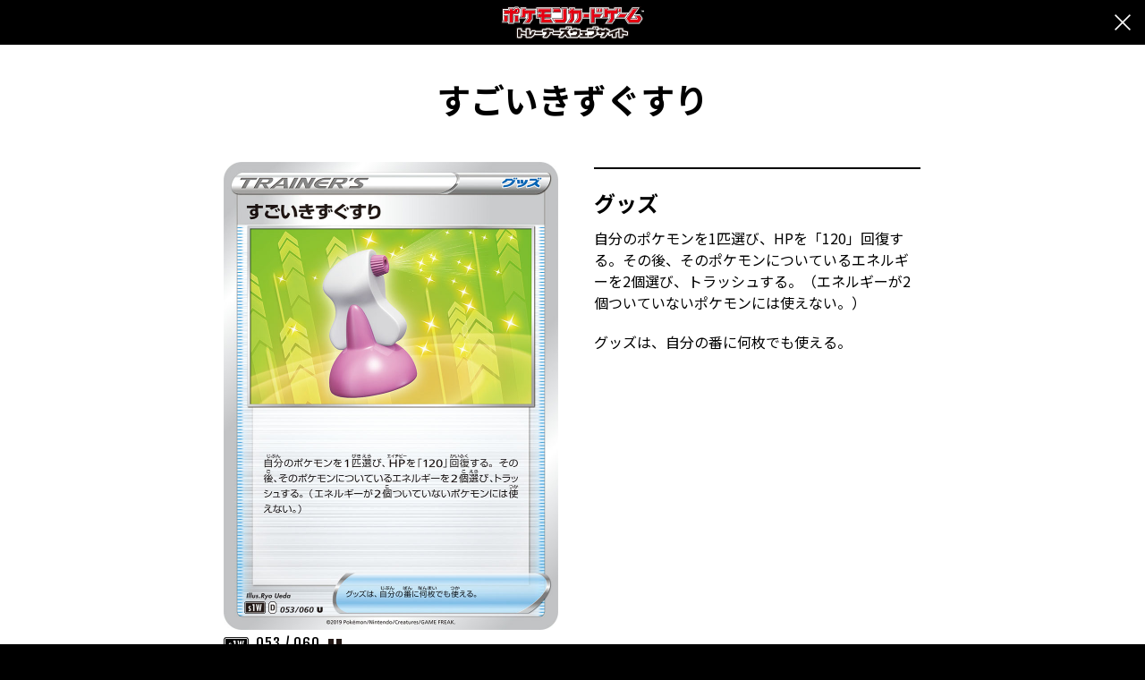

--- FILE ---
content_type: text/html; charset=UTF-8
request_url: https://www.pokemon-card.com/card-search/details.php/card/37663
body_size: 8335
content:
<!DOCTYPE html>
<html lang="ja">
<head>
    <!-- Google Tag Manager -->
<script>(function (w, d, s, l, i) {
        w[l] = w[l] || []; w[l].push({
            'gtm.start':
                new Date().getTime(), event: 'gtm.js'
        }); var f = d.getElementsByTagName(s)[0],
            j = d.createElement(s), dl = l != 'dataLayer' ? '&l=' + l : ''; j.async = true; j.src =
                'https://www.googletagmanager.com/gtm.js?id=' + i + dl; f.parentNode.insertBefore(j, f);
    })(window, document, 'script', 'dataLayer', 'GTM-W68FNMV');</script>
<!-- End Google Tag Manager -->

<!-- Google Tag Manager Old -->
<script>(function (w, d, s, l, i) {
        w[l] = w[l] || []; w[l].push({
            'gtm.start':
                new Date().getTime(), event: 'gtm.js'
        }); var f = d.getElementsByTagName(s)[0],
            j = d.createElement(s), dl = l != 'dataLayer' ? '&l=' + l : ''; j.async = true; j.src =
                'https://www.googletagmanager.com/gtm.js?id=' + i + dl; f.parentNode.insertBefore(j, f);
    })(window, document, 'script', 'dataLayer', 'GTM-N26QZD7');</script>
<!-- End Google Tag Manager -->

<meta charset="utf-8">
<meta name="author" content="（株）ポケモン,（株）クリーチャーズ" />
<meta name="keywords" content="ポケモンカードゲーム,ポケカ,ポケモン,pokemon,">
<meta name="description" content="ポケモンカードゲームの遊びかた、商品、イベント情報などをお届けする公式サイト">
<meta name="viewport" content="width=device-width,initial-scale=1.0,minimum-scale=1.0,maximum-scale=1.0">
<!--OGP-->
<meta property="og:title" content="カード詳細（すごいきずぐすり） | ポケカ公式" />
<meta property="og:type" content="article" />
<meta property="og:url" content="https://www.pokemon-card.com/card-search/details.php/card/37663" />
<meta property="og:description" content="ポケモンカードゲームの遊びかた、商品、イベント情報などをお届けする公式サイト" />
<meta property="og:image" content="https://www.pokemon-card.com/assets/images/og.png?v=1998061658402" />
<meta property="fb:app_id" content="563836863826964" />
<meta name="twitter:card" content="summary" />
<meta name="twitter:site" content="@Pokemon_cojp" />
<meta name="twitter:title" content="カード詳細（すごいきずぐすり） | ポケカ公式" />
<meta name="twitter:description" content="ポケモンカードゲームの遊びかた、商品、イベント情報などをお届けする公式サイト" />
<meta name="twitter:image"
    content="https://www.pokemon-card.com/assets/images/og.png?v=1998061658402" />
<link href="https://fonts.googleapis.com/css?family=Fjalla+One" rel="stylesheet">
<link href="https://fonts.googleapis.com/css?family=Noto+Sans+JP:400,500,700,900&display=swap&subset=japanese"
    rel="stylesheet">
<link rel="apple-touch-icon-precomposed" href="https://www.pokemon-card.com/assets/images/icon-webclip.png" />

<!-- Global site tag (gtag.js) - Google Ads: 722517678 -->
<script async src="https://www.googletagmanager.com/gtag/js?id=AW-722517678"></script>
<script>
    window.dataLayer = window.dataLayer || [];
    function gtag() { dataLayer.push(arguments); }
    gtag('js', new Date());

    gtag('config', 'AW-722517678');
</script>

<link rel="stylesheet" href="/assets/css/pokemon-card-common.css?v=1998061658402">

<link rel="stylesheet" href="/assets/css/print.css" media="print">

    <title>すごいきずぐすり | ポケモンカードゲーム公式ホームページ</title>
    <link rel="stylesheet" href="/assets/css/card-search/detail.css?v=180816">
<style>
<!--
div.ev_on > a{
    padding:0px;
}
//-->
</style>
</head>
<body>
<!--Google Analytics-->
<!-- Google Tag Manager (noscript)  old -->
<noscript><iframe src="https://www.googletagmanager.com/ns.html?id=GTM-N26QZD7" height="0" width="0"
    style="display:none;visibility:hidden"></iframe></noscript>
<!-- End Google Tag Manager (noscript) -->

<!-- Google Tag Manager (noscript) -->
<noscript><iframe src="https://www.googletagmanager.com/ns.html?id=GTM-W68FNMV"
  height="0" width="0" style="display:none;visibility:hidden"></iframe></noscript>
  <!-- End Google Tag Manager (noscript) -->

<!-- Sphere ユニバーサルタグ -->
<!-- <script src="https://rs.adapf.com/sc/dd7dc41b3e1a89c84acb5acbbfb441bc2ea08d60.js"></script>
<script type="text/javascript" src="//rs.adapf.com/redirect.js" async defer></script> -->
<!-- /Sphere ユニバーサルタグ --><div class="WrapperArea">
    <!--ヘッダー-->
    <header class="PopupHeader">
        <img src="/assets/images/logo.svg" alt="ポケモンカードゲーム トレーナーズウェブサイト" />
        <div class="PopupHeader_Close">
            <span class="pcg pcg-cross"></span>
        </div>
    </header>
    <div class="PopupMain">
        <!--
        ============================================================================================
        カード詳細
        ============================================================================================
        -->
        <section class="Section">
            <h1 class="Heading1 mt20">すごいきずぐすり</h1>
            <div class="Box">
                <div class="LeftBox">
                    <img class="fit" src="/assets/images/card_images/large/S1W/037663_T_SUGOIKIZUGUSURI.jpg"  alt="すごいきずぐすり" />
                    <div class="subtext Text-fjalla">
                        <img src="/assets/images/card/regulation_logo_1/S1W.gif" class="img-regulation" alt="S1W" />
&nbsp;053&nbsp;/&nbsp;060&nbsp;
<img src="/assets/images/card/rarity/ic_rare_u_c.gif" width="24" />
                    </div>
                    <span>&nbsp;</span>                    <div class="author">
                        <h4>イラストレーター</h4>
<a href="/card-search/index.php?regulation_illust=all&illust=Ryo Ueda">Ryo Ueda</a>                    </div>
                </div>
                <div class="RightBox">
                    <div class="RightBox-inner">
                        <div class="TopInfo Text-fjalla">
                            <div class="tr">
                                <div class="td-l">
                                </div>
                                <div class="td-r">
                                </div>
                            </div>
                        </div>
<h2 class="mt20">グッズ</h2>
<p>自分のポケモンを1匹選び、HPを「120」回復する。その後、そのポケモンについているエネルギーを2個選び、トラッシュする。（エネルギーが2個ついていないポケモンには使えない。）</p>
<p>グッズは、自分の番に何枚でも使える。</p>



                    </div>
                </div>
                <div class="clear"></div>
            </div>
        </section>
        <!--
        ======================================
        サブコンテンツ
        ======================================
        -->
        <section class="SubSection">
            <div class="PopupSub">
                <ul class="List">
<p>                    <li class="List_item"><a href="/ex/s1/" class="Link Link-arrow">拡張パック「ソード」</a></li>
</p>                </ul>
            </div>
        </section>
    </div>
    <!--クローズ-->
    <div class="Close">
        <a href="javascript:void(0);">CLOSE</a>
    </div>

</div>
<!--フッター-->
<footer class="Footer">
    <div class="pt20"></div>
    <div class="Footer_information">
    <div class="Footer_information_toplink">
        <a href="/">ポケモンカードゲーム トレーナーズウェブサイト</a>
    </div>
    <p>
        ©Pokémon. ©Nintendo/Creatures Inc./GAME FREAK inc.<br>
        ポケットモンスター・ポケモン・Pokémonは任天堂・クリーチャーズ・ゲームフリークの登録商標です。<br>
        このホームページに掲載された画像その他の内容の無断転載はお断りします。
    </p>
</div>
</footer>
<script type="text/javascript" src="/assets/js/lib/bower_components.js?v=1998061658402"></script>
<script type="text/javascript" src="/assets/js/pokemon-card-common.js?v=1998061658402"></script>
<script type="text/javascript" src="/assets/js/card-search/detail.js"></script>
</body>
</html>


--- FILE ---
content_type: text/css
request_url: https://www.pokemon-card.com/assets/css/card-search/detail.css?v=180816
body_size: 9338
content:
@charset "UTF-8";.author a,.ev_off a,.evolution a{text-decoration:underline}.icon,.line{vertical-align:middle}.icon-dark,.icon-dragon,.icon-electric,.icon-fairy,.icon-fighting,.icon-fire,.icon-grass,.icon-none,.icon-psychic,.icon-steel,.icon-water{width:20px;height:20px}.Text-fjalla{font-family:"Fjalla One","Hiragino Kaku Gothic ProN","ヒラギノ角ゴ ProN W3",Meiryo,メイリオ,Osaka,"MS PGothic",arial,helvetica,sans-serif;letter-spacing:.07em}.f_right{float:right}.author h4{padding:0;margin:0}.clear{clear:both}.icon{display:inline-block;margin:0 5px 0 0}.icon-grass{background-image:url(/assets/images/sprite.png);background-position:-30px -212px}@media (-webkit-min-device-pixel-ratio:2),(min-resolution:192dpi){.icon-grass{background-image:url(/assets/images/sprite-2x.png);background-size:281px 232px}}.icon-psychic{background-image:url(/assets/images/sprite.png);background-position:-247px -142px}@media (-webkit-min-device-pixel-ratio:2),(min-resolution:192dpi){.icon-psychic{background-image:url(/assets/images/sprite-2x.png);background-size:281px 232px}}.icon-dark{background-image:url(/assets/images/sprite.png);background-position:-247px -172px}@media (-webkit-min-device-pixel-ratio:2),(min-resolution:192dpi){.icon-dark{background-image:url(/assets/images/sprite-2x.png);background-size:281px 232px}}.icon-fairy{background-image:url(/assets/images/sprite.png);background-position:-120px -212px}@media (-webkit-min-device-pixel-ratio:2),(min-resolution:192dpi){.icon-fairy{background-image:url(/assets/images/sprite-2x.png);background-size:281px 232px}}.icon-fire{background-image:url(/assets/images/sprite.png);background-position:-217px -142px}@media (-webkit-min-device-pixel-ratio:2),(min-resolution:192dpi){.icon-fire{background-image:url(/assets/images/sprite-2x.png);background-size:281px 232px}}.icon-water{background-image:url(/assets/images/sprite.png);background-position:-60px -212px}@media (-webkit-min-device-pixel-ratio:2),(min-resolution:192dpi){.icon-water{background-image:url(/assets/images/sprite-2x.png);background-size:281px 232px}}.icon-none{background-image:url(/assets/images/sprite.png);background-position:0 -212px}@media (-webkit-min-device-pixel-ratio:2),(min-resolution:192dpi){.icon-none{background-image:url(/assets/images/sprite-2x.png);background-size:281px 232px}}.icon-steel{background-image:url(/assets/images/sprite.png);background-position:-217px -172px}@media (-webkit-min-device-pixel-ratio:2),(min-resolution:192dpi){.icon-steel{background-image:url(/assets/images/sprite-2x.png);background-size:281px 232px}}.icon-dragon{background-image:url(/assets/images/sprite.png);background-position:-180px -212px}@media (-webkit-min-device-pixel-ratio:2),(min-resolution:192dpi){.icon-dragon{background-image:url(/assets/images/sprite-2x.png);background-size:281px 232px}}.icon-electric{background-image:url(/assets/images/sprite.png);background-position:-150px -212px}@media (-webkit-min-device-pixel-ratio:2),(min-resolution:192dpi){.icon-electric{background-image:url(/assets/images/sprite-2x.png);background-size:281px 232px}}.icon-fighting{background-image:url(/assets/images/sprite.png);background-position:-90px -212px}@media (-webkit-min-device-pixel-ratio:2),(min-resolution:192dpi){.icon-fighting{background-image:url(/assets/images/sprite-2x.png);background-size:281px 232px}}.icon-void{background-image:url(/assets/images/sprite.png);background-position:-210px -212px;width:19px;height:19px}@media (-webkit-min-device-pixel-ratio:2),(min-resolution:192dpi){.icon-void{background-image:url(/assets/images/sprite-2x.png);background-size:281px 232px}}.Section{margin-bottom:0}.PopupHeader{background:#000;padding:9px auto;box-sizing:border-box;height:50px;display:-ms-flexbox;display:flex;-ms-flex-pack:center;justify-content:center;-ms-flex-align:center;align-items:center;position:relative}.PopupHeader img{position:absolute;left:50%;top:50%;transform:translate(-50%,-50%);width:160px}.PopupHeader .PopupHeader_Close{margin-left:auto;color:#fff!important;width:50px;height:50px;display:-ms-flexbox;display:flex;-ms-flex-pack:center;justify-content:center;-ms-flex-align:center;align-items:center;cursor:pointer}.PopupHeader .PopupHeader_Close span{display:block}.Button,.line{display:inline-block}.PopupHeader .PopupHeader_Close:hover{background-color:#333;border-radius:4px}h4{font-weight:400;line-height:22px;margin-bottom:7px}.line{width:8px;height:16px;background:#000;margin:0 5px 0 0}.evolution{position:relative;width:100%;text-align:center;margin:20px 0 0}.evolution p{padding:9px}.ev_on,.evolution a{width:100%;display:block;padding:9px 0}.Box,.ev_on>.ev_on,.ev_on>a{padding:0}.evolution a{position:relative}.evbox{display:-ms-flexbox;display:flex;-ms-flex-pack:justify;justify-content:space-between}.evbox:last-child{margin:0 0 20px}.evbox .in-box{width:48%;margin:0;position:relative}.ev_on{background:#b2d5ed}.ev_off{background:#eee}.arrow_off,.arrow_on{position:absolute;left:50%;margin-left:-12px;top:-12px;width:24px;height:13px}.arrow_on{background:url(/assets/images/arrow_on.png) left top no-repeat}.arrow_off{background:url(/assets/images/arrow_off.png) left top no-repeat}.ButtonArea{text-align:center}.Button{margin:0 10px 24px;width:46%}.PopupMain{margin:0 auto;max-width:780px;padding:20px 30px}.PopupMain .LeftBox{float:left;width:48%;padding-bottom:20px}.PopupMain .LeftBox img{width:auto;vertical-align:text-bottom}.PopupMain .LeftBox .img-regulation{max-width:28px}.PopupMain .LeftBox img.fit{width:100%}.PopupMain .RightBox{margin-bottom:30px;float:left;width:52%}.PopupMain .RightBox h2,.card{margin-bottom:10px}.PopupMain .RightBox .RightBox-inner{padding:0 0 0 40px}.PopupMain .RightBox h4{font-size:1.2em;font-weight:700}.PopupMain .RightBox h4:after{content:"";display:block;height:0;font-size:0;clear:both;visibility:hidden}.PopupMain .RightBox p{margin-bottom:20px}.PopupMain .RightBox table{width:100%}.PopupMain .RightBox td,.PopupMain .RightBox th{padding:8px 0;border:1px solid #ddd;text-align:center;vertical-align:middle;width:33.3%}.PopupMain .RightBox th{color:#3c3c3c;background:#eee;font-size:1.4em}.PopupMain .RightBox td{font-size:1.2em}.PopupMain .Text-annotation{font-size:12px}.PopupMain .CardDetails-annotation{display:block;font-size:16px;margin-left:1.25em;box-sizing:border-box;position:relative}.PopupMain .CardDetails-annotation::before{position:absolute;top:0;box-sizing:border-box;content:"※";margin-left:-1.25em}.PopupSub{max-width:800px;padding:0;margin:0 auto;background:#eee}.PopupSub table{width:100%;background-color:#eee}.PopupSub tr{border-bottom:solid 1px #ddd}.PopupSub td{font-size:14px;padding:20px 0}.PopupSub td:nth-of-type(2){font-size:14px;padding:20px 0 20px 20px}.PopupSub ul{margin-bottom:0}.PopupSub .SubHeading2{font-weight:400;font-size:20px;border-bottom:solid 1px #979797}.author h4,.card h4{font-weight:700}.Close{width:100%;text-align:center;margin-top:32px;margin-bottom:32px;font-size:2.4rem;font-family:"Fjalla One",sans-serif}.card,.subtext{margin-top:5px}.Close a:before,.link:after{font-family:pokemoncard-font}.Close a{color:#000}.Close a:before{content:"\f803";margin-right:.7rem;font-size:90%}.Close a:hover{text-decoration:none}.subtext .subtext-list{display:-ms-flexbox;display:flex;-ms-flex-wrap:wrap;flex-wrap:wrap}.subtext .subtext-list .subtext-set{width:50%;display:-ms-flexbox;display:flex;-ms-flex-align:center;align-items:center}@media screen and (max-width:640px){.subtext .subtext-list .subtext-set{font-size:14px}.subtext .subtext-list .subtext-set .img-rarity,.subtext .subtext-list .subtext-set .img-regulation{max-width:20px}}.author a{display:block}.author .author-list{display:-ms-flexbox;display:flex;-ms-flex-wrap:wrap;flex-wrap:wrap;-ms-flex-pack:justify;justify-content:space-between}.author .author-list a{width:48%}.card{padding:8px 8px 12px;border:1px solid #ddd}.card hr{border:none;border-top:solid 1px #ddd;margin:10px 0}.card h3{background:#eee;padding:20px 10px}.card h4{padding:10px 10px 0;margin:0;font-size:1.2em}.card p{padding:5px 10px;margin:0}.TopInfo{border-bottom:solid 2px #000;padding-bottom:6px;display:table;width:100%}.TopInfo .tr{display:table-row}.TopInfo .td-l,.TopInfo .td-r{display:table-cell;vertical-align:bottom}.TopInfo .td-r{text-align:right}.TopInfo span{display:inline-block;vertical-align:bottom}.TopInfo .hp,.TopInfo .hp-num,.TopInfo .level,.TopInfo .level-num{display:inline-block;font-weight:700;vertical-align:baseline!important}.TopInfo .type{background:#000;border-radius:3px;color:#fff;padding:5px 12px;height:21px}.TopInfo .hp,.TopInfo .level{padding:0 3px;font-size:1.4em;line-height:0}.TopInfo .hp-num,.TopInfo .level-num{padding:0;font-size:1.6em;line-height:1.4em;line-height:0}.TopInfo .hp-type,.TopInfo .type-icon{display:inline-block;padding:0 3px}.TopInfo .hp-type{font-size:1.2em}.link{height:88px;vertical-align:middle;display:table-cell;cursor:pointer;padding-right:30px}.link:after{content:"\f701";margin-right:.7rem;font-size:90%;position:absolute;right:0;top:50%;margin-top:-9px}.PopupSub td{position:relative}a{color:#333}.all_link{padding:20px 0 0}.Owner{margin:10px 0 0;padding:3px 5px;border:1px solid #333;display:inline-block;border-radius:3px;font-size:1.2rem}.List_item a{vertical-align:top}@media screen and (max-width:640px){.PopupMain .LeftBox,.PopupMain .RightBox{float:none;width:100%}.PopupMain .RightBox .RightBox-inner{padding:0}.Button{width:100%;display:inline-block;margin:0 0 24px}.SubSection{padding:10px}}

--- FILE ---
content_type: application/javascript; charset=UTF-8
request_url: https://analytics.tiktok.com/i18n/pixel/events.js?sdkid=C5HP4VS6J7TSRVQD7JS0&lib=ttq
body_size: 2435
content:

window[window["TiktokAnalyticsObject"]]._env = {"env":"external","key":""};
window[window["TiktokAnalyticsObject"]]._variation_id = 'default';window[window["TiktokAnalyticsObject"]]._vids = '';window[window["TiktokAnalyticsObject"]]._cc = 'US';window[window.TiktokAnalyticsObject]._li||(window[window.TiktokAnalyticsObject]._li={}),window[window.TiktokAnalyticsObject]._li["C5HP4VS6J7TSRVQD7JS0"]="7e761997-f611-11f0-a098-b83fd2e1feba";window[window["TiktokAnalyticsObject"]]._cde = 390;; if(!window[window["TiktokAnalyticsObject"]]._server_unique_id) window[window["TiktokAnalyticsObject"]]._server_unique_id = '7e762bef-f611-11f0-a098-b83fd2e1feba';window[window["TiktokAnalyticsObject"]]._plugins = {"AdvancedMatching":true,"AutoAdvancedMatching":true,"AutoClick":true,"AutoConfig":true,"Callback":true,"DiagnosticsConsole":true,"EnableLPV":true,"EnrichIpv6":true,"EnrichIpv6V2":true,"EventBuilder":true,"EventBuilderRuleEngine":true,"HistoryObserver":true,"Identify":true,"JSBridge":false,"Metadata":true,"Monitor":false,"PageData":true,"PerformanceInteraction":false,"RuntimeMeasurement":false,"Shopify":true,"WebFL":false};window[window["TiktokAnalyticsObject"]]._csid_config = {"enable":true};window[window["TiktokAnalyticsObject"]]._ttls_config = {"key":"ttoclid"};window[window["TiktokAnalyticsObject"]]._auto_config = {"open_graph":["audience"],"microdata":["audience"],"json_ld":["audience"],"meta":null};
!function(e,i,n,d,o,t){var u,a,l=g()._static_map||[{id:"MTBmYzFiNDExMA",map:{AutoAdvancedMatching:!1,Shopify:!1,JSBridge:!1,EventBuilderRuleEngine:!1,RemoveUnusedCode:!1}},{id:"MTBmYzFiNDExMQ",map:{AutoAdvancedMatching:!0,Shopify:!1,JSBridge:!1,EventBuilderRuleEngine:!1,RemoveUnusedCode:!1}},{id:"MTBmYzFiNDExMg",map:{AutoAdvancedMatching:!1,Shopify:!0,JSBridge:!1,EventBuilderRuleEngine:!1,RemoveUnusedCode:!1}},{id:"MTBmYzFiNDExMw",map:{AutoAdvancedMatching:!0,Shopify:!0,JSBridge:!1,EventBuilderRuleEngine:!1,RemoveUnusedCode:!1}},{id:"MTBmYzFiNDExNA",map:{AutoAdvancedMatching:!1,Shopify:!1,JSBridge:!0,EventBuilderRuleEngine:!1,RemoveUnusedCode:!1}},{id:"MTBmYzFiNDExNQ",map:{AutoAdvancedMatching:!0,Shopify:!1,JSBridge:!0,EventBuilderRuleEngine:!1,RemoveUnusedCode:!1}},{id:"MTBmYzFiNDExNg",map:{AutoAdvancedMatching:!1,Shopify:!0,JSBridge:!0,EventBuilderRuleEngine:!1,RemoveUnusedCode:!1}},{id:"MTBmYzFiNDExNw",map:{AutoAdvancedMatching:!0,Shopify:!0,JSBridge:!0,EventBuilderRuleEngine:!1,RemoveUnusedCode:!1}},{id:"MTBmYzFiNDExOA",map:{AutoAdvancedMatching:!1,Shopify:!1,JSBridge:!1,EventBuilderRuleEngine:!0,RemoveUnusedCode:!1}},{id:"MTBmYzFiNDExOQ",map:{AutoAdvancedMatching:!0,Shopify:!1,JSBridge:!1,EventBuilderRuleEngine:!0,RemoveUnusedCode:!1}},{id:"MTBmYzFiNDExMTA",map:{AutoAdvancedMatching:!1,Shopify:!0,JSBridge:!1,EventBuilderRuleEngine:!0,RemoveUnusedCode:!1}},{id:"MTBmYzFiNDExMTE",map:{AutoAdvancedMatching:!0,Shopify:!0,JSBridge:!1,EventBuilderRuleEngine:!0,RemoveUnusedCode:!1}},{id:"MTBmYzFiNDExMTI",map:{AutoAdvancedMatching:!1,Shopify:!1,JSBridge:!0,EventBuilderRuleEngine:!0,RemoveUnusedCode:!1}},{id:"MTBmYzFiNDExMTM",map:{AutoAdvancedMatching:!0,Shopify:!1,JSBridge:!0,EventBuilderRuleEngine:!0,RemoveUnusedCode:!1}},{id:"MTBmYzFiNDExMTQ",map:{AutoAdvancedMatching:!1,Shopify:!0,JSBridge:!0,EventBuilderRuleEngine:!0,RemoveUnusedCode:!1}},{id:"MTBmYzFiNDExMTU",map:{AutoAdvancedMatching:!0,Shopify:!0,JSBridge:!0,EventBuilderRuleEngine:!0,RemoveUnusedCode:!1}},{id:"MTBmYzFiNDExMTY",map:{AutoAdvancedMatching:!1,Shopify:!1,JSBridge:!1,EventBuilderRuleEngine:!1,RemoveUnusedCode:!0}},{id:"MTBmYzFiNDExMTc",map:{AutoAdvancedMatching:!0,Shopify:!1,JSBridge:!1,EventBuilderRuleEngine:!1,RemoveUnusedCode:!0}},{id:"MTBmYzFiNDExMTg",map:{AutoAdvancedMatching:!1,Shopify:!0,JSBridge:!1,EventBuilderRuleEngine:!1,RemoveUnusedCode:!0}},{id:"MTBmYzFiNDExMTk",map:{AutoAdvancedMatching:!0,Shopify:!0,JSBridge:!1,EventBuilderRuleEngine:!1,RemoveUnusedCode:!0}},{id:"MTBmYzFiNDExMjA",map:{AutoAdvancedMatching:!1,Shopify:!1,JSBridge:!0,EventBuilderRuleEngine:!1,RemoveUnusedCode:!0}},{id:"MTBmYzFiNDExMjE",map:{AutoAdvancedMatching:!0,Shopify:!1,JSBridge:!0,EventBuilderRuleEngine:!1,RemoveUnusedCode:!0}},{id:"MTBmYzFiNDExMjI",map:{AutoAdvancedMatching:!1,Shopify:!0,JSBridge:!0,EventBuilderRuleEngine:!1,RemoveUnusedCode:!0}},{id:"MTBmYzFiNDExMjM",map:{AutoAdvancedMatching:!0,Shopify:!0,JSBridge:!0,EventBuilderRuleEngine:!1,RemoveUnusedCode:!0}},{id:"MTBmYzFiNDExMjQ",map:{AutoAdvancedMatching:!1,Shopify:!1,JSBridge:!1,EventBuilderRuleEngine:!0,RemoveUnusedCode:!0}},{id:"MTBmYzFiNDExMjU",map:{AutoAdvancedMatching:!0,Shopify:!1,JSBridge:!1,EventBuilderRuleEngine:!0,RemoveUnusedCode:!0}},{id:"MTBmYzFiNDExMjY",map:{AutoAdvancedMatching:!1,Shopify:!0,JSBridge:!1,EventBuilderRuleEngine:!0,RemoveUnusedCode:!0}},{id:"MTBmYzFiNDExMjc",map:{AutoAdvancedMatching:!0,Shopify:!0,JSBridge:!1,EventBuilderRuleEngine:!0,RemoveUnusedCode:!0}},{id:"MTBmYzFiNDExMjg",map:{AutoAdvancedMatching:!1,Shopify:!1,JSBridge:!0,EventBuilderRuleEngine:!0,RemoveUnusedCode:!0}},{id:"MTBmYzFiNDExMjk",map:{AutoAdvancedMatching:!0,Shopify:!1,JSBridge:!0,EventBuilderRuleEngine:!0,RemoveUnusedCode:!0}},{id:"MTBmYzFiNDExMzA",map:{AutoAdvancedMatching:!1,Shopify:!0,JSBridge:!0,EventBuilderRuleEngine:!0,RemoveUnusedCode:!0}},{id:"MTBmYzFiNDExMzE",map:{AutoAdvancedMatching:!0,Shopify:!0,JSBridge:!0,EventBuilderRuleEngine:!0,RemoveUnusedCode:!0}}],e=(g()._static_map=l,a="https://analytics.tiktok.com/i18n/pixel/static/",null==(e=u={"info":{"pixelCode":"C5HP4VS6J7TSRVQD7JS0","name":"ポケモン_計測_国内","status":0,"setupMode":0,"partner":"","advertiserID":"7012932339034505218","is_onsite":false,"firstPartyCookieEnabled":true},"plugins":{"Shopify":false,"AdvancedMatching":{"email":true,"phone_number":true,"first_name":true,"last_name":true,"city":true,"state":true,"country":true,"zip_code":true},"AutoAdvancedMatching":null,"Callback":true,"Identify":true,"Monitor":true,"PerformanceInteraction":true,"WebFL":true,"AutoConfig":{"form_rules":null,"vc_rules":{}},"PageData":{"performance":false,"interaction":true},"DiagnosticsConsole":true,"CompetitorInsight":true,"EventBuilder":true,"EnrichIpv6":true,"HistoryObserver":{"dynamic_web_pageview":true},"RuntimeMeasurement":true,"JSBridge":true,"EventBuilderRuleEngine":true,"RemoveUnusedCode":true,"EnableLPV":true,"AutoConfigV2":true,"EnableDatalayerVisiter":true},"rules":[{"code_id":7020280529744445442,"pixel_event_id":7020280529744445442,"trigger_type":"PAGEVIEW","conditions":[{"rule_id":1775542,"variable_type":"PAGE_URL","operator":"CONTAINS","value":"https://www.pokemongo.jp/"}],"code":"\n\u003cscript\u003e\nwindow[window.TiktokAnalyticsObject].instance(\"C5HP4VS6J7TSRVQD7JS0\").track(\"AddPaymentInfo\",{\"pixelMethod\":\"standard\"});\n\u003c/script\u003e\n"},{"code_id":7020280610543484929,"pixel_event_id":7020280610543484929,"trigger_type":"PAGEVIEW","conditions":[{"rule_id":1775550,"variable_type":"PAGE_URL","operator":"CONTAINS","value":"https://www.pokemon.co.jp/ex/newpokemonsnap/"}],"code":"\n\u003cscript\u003e\nwindow[window.TiktokAnalyticsObject].instance(\"C5HP4VS6J7TSRVQD7JS0\").track(\"Subscribe\",{\"pixelMethod\":\"standard\"});\n\u003c/script\u003e\n"},{"code_id":7020280610543435777,"pixel_event_id":7020280610543435777,"trigger_type":"PAGEVIEW","conditions":[{"rule_id":1775547,"variable_type":"PAGE_URL","operator":"CONTAINS","value":"https://www.pokemon-movie.jp/"}],"code":"\n\u003cscript\u003e\nwindow[window.TiktokAnalyticsObject].instance(\"C5HP4VS6J7TSRVQD7JS0\").track(\"Download\",{\"pixelMethod\":\"standard\"});\n\u003c/script\u003e\n"},{"code_id":7021043011572367361,"pixel_event_id":7021043011572367361,"trigger_type":"PAGEVIEW","conditions":[{"rule_id":1792008,"variable_type":"PAGE_URL","operator":"CONTAINS","value":"https://www.pokemon.co.jp/ex/bdsp/ja/"}],"code":"\n\u003cscript\u003e\nwindow[window.TiktokAnalyticsObject].instance(\"C5HP4VS6J7TSRVQD7JS0\").track(\"Purchase\",{\"pixelMethod\":\"standard\"});\n\u003c/script\u003e\n"},{"code_id":7021043182859190274,"pixel_event_id":7021043182859190274,"trigger_type":"PAGEVIEW","conditions":[{"rule_id":1792009,"variable_type":"PAGE_URL","operator":"CONTAINS","value":"https://www.pokemon.co.jp/ex/legends_arceus/ja/"}],"code":"\n\u003cscript\u003e\nwindow[window.TiktokAnalyticsObject].instance(\"C5HP4VS6J7TSRVQD7JS0\").track(\"Lead\",{\"pixelMethod\":\"standard\"});\n\u003c/script\u003e\n"},{"code_id":7020280610543468545,"pixel_event_id":7020280610543468545,"trigger_type":"PAGEVIEW","conditions":[{"rule_id":1775549,"variable_type":"PAGE_URL","operator":"CONTAINS","value":"https://www.pokemon-card.com/"}],"code":"\n\u003cscript\u003e\nwindow[window.TiktokAnalyticsObject].instance(\"C5HP4VS6J7TSRVQD7JS0\").track(\"Contact\",{\"pixelMethod\":\"standard\"});\n\u003c/script\u003e\n"},{"code_id":7020273843155517442,"pixel_event_id":7020273843155517442,"trigger_type":"PAGEVIEW","conditions":[{"rule_id":1775411,"variable_type":"PAGE_URL","operator":"CONTAINS","value":"https://www.pokemon.co.jp/"}],"code":"\n\u003cscript\u003e\nwindow[window.TiktokAnalyticsObject].instance(\"C5HP4VS6J7TSRVQD7JS0\").track(\"AddToCart\",{\"pixelMethod\":\"standard\"});\n\u003c/script\u003e\n"},{"code_id":7020280610543370241,"pixel_event_id":7020280610543370241,"trigger_type":"PAGEVIEW","conditions":[{"rule_id":1775543,"variable_type":"PAGE_URL","operator":"CONTAINS","value":"https://zukan.pokemon.co.jp/"}],"code":"\n\u003cscript\u003e\nwindow[window.TiktokAnalyticsObject].instance(\"C5HP4VS6J7TSRVQD7JS0\").track(\"InitiateCheckout\",{\"pixelMethod\":\"standard\"});\n\u003c/script\u003e\n"},{"code_id":7020280610543403009,"pixel_event_id":7020280610543403009,"trigger_type":"PAGEVIEW","conditions":[{"rule_id":1775545,"variable_type":"PAGE_URL","operator":"CONTAINS","value":"https://www.pokemon.co.jp/ex/sword_shield_expansion/"}],"code":"\n\u003cscript\u003e\nwindow[window.TiktokAnalyticsObject].instance(\"C5HP4VS6J7TSRVQD7JS0\").track(\"AddToWishlist\",{\"pixelMethod\":\"standard\"});\n\u003c/script\u003e\n"},{"code_id":7021043011572350977,"pixel_event_id":7021043011572350977,"trigger_type":"PAGEVIEW","conditions":[{"rule_id":1792007,"variable_type":"PAGE_URL","operator":"CONTAINS","value":"https://www.pokemonunite.jp/ja/"}],"code":"\n\u003cscript\u003e\nwindow[window.TiktokAnalyticsObject].instance(\"C5HP4VS6J7TSRVQD7JS0\").track(\"PlaceAnOrder\",{\"pixelMethod\":\"standard\"});\n\u003c/script\u003e\n"},{"code_id":7021043182859206658,"pixel_event_id":7021043182859206658,"trigger_type":"PAGEVIEW","conditions":[{"rule_id":1792010,"variable_type":"PAGE_URL","operator":"CONTAINS","value":"https://www.pokemon.co.jp/ex/bdsp_legends/"}],"code":"\n\u003cscript\u003e\nwindow[window.TiktokAnalyticsObject].instance(\"C5HP4VS6J7TSRVQD7JS0\").track(\"ClickButton\",{\"pixelMethod\":\"standard\"});\n\u003c/script\u003e\n"},{"code_id":7020280529744429058,"pixel_event_id":7020280529744429058,"trigger_type":"PAGEVIEW","conditions":[{"rule_id":1775541,"variable_type":"PAGE_URL","operator":"CONTAINS","value":"https://www.pokemon.co.jp/ex/sword_shield/"}],"code":"\n\u003cscript\u003e\nwindow[window.TiktokAnalyticsObject].instance(\"C5HP4VS6J7TSRVQD7JS0\").track(\"CompleteRegistration\",{\"pixelMethod\":\"standard\"});\n\u003c/script\u003e\n"},{"code_id":7020280610543386625,"pixel_event_id":7020280610543386625,"trigger_type":"PAGEVIEW","conditions":[{"rule_id":1775544,"variable_type":"PAGE_URL","operator":"CONTAINS","value":"https://www.pokemon.co.jp/ex/sword_shield/howtoplay/190605_02.html"}],"code":"\n\u003cscript\u003e\nwindow[window.TiktokAnalyticsObject].instance(\"C5HP4VS6J7TSRVQD7JS0\").track(\"Search\",{\"pixelMethod\":\"standard\"});\n\u003c/script\u003e\n"},{"code_id":7021043011572334593,"pixel_event_id":7021043011572334593,"trigger_type":"PAGEVIEW","conditions":[{"rule_id":1792006,"variable_type":"PAGE_URL","operator":"CONTAINS","value":"https://www.pokemon.co.jp/ex/pokemonhome/"}],"code":"\n\u003cscript\u003e\nwindow[window.TiktokAnalyticsObject].instance(\"C5HP4VS6J7TSRVQD7JS0\").track(\"ViewContent\",{\"pixelMethod\":\"standard\"});\n\u003c/script\u003e\n"}]})||null==(i=e.info)?void 0:i.pixelCode);function c(){return window&&window.TiktokAnalyticsObject||"ttq"}function g(){return window&&window[c()]}function r(e,i){i=g()[i];return i&&i[e]||{}}var v,m,i=g();i||(i=[],window&&(window[c()]=i)),Object.assign(u,{options:r(e,"_o")}),v=u,i._i||(i._i={}),(m=v.info.pixelCode)&&(i._i[m]||(i._i[m]=[]),Object.assign(i._i[m],v),i._i[m]._load=+new Date),Object.assign(u.info,{loadStart:r(e,"_t"),loadEnd:r(e,"_i")._load,loadId:i._li&&i._li[e]||""}),null!=(n=(d=i).instance)&&null!=(o=n.call(d,e))&&null!=(t=o.setPixelInfo)&&t.call(o,u.info),v=function(e,i,n){var t=0<arguments.length&&void 0!==e?e:{},u=1<arguments.length?i:void 0,e=2<arguments.length?n:void 0,i=function(e,i){for(var n=0;n<e.length;n++)if(i.call(null,e[n],n))return e[n]}(l,function(e){for(var n=e.map,i=Object.keys(n),d=function(e){var i;return"JSBridge"===e?"external"!==(null==(i=g()._env)?void 0:i.env)===n[e]:!(!t[e]||!u[e])===n[e]},o=0;o<i.length;o++)if(!d.call(null,i[o],o))return!1;return!0});return i?"".concat(e,"main.").concat(i.id,".js"):"".concat(e,"main.").concat(l[0].id,".js")}(i._plugins,u.plugins,a),m=e,(void 0!==self.DedicatedWorkerGlobalScope?self instanceof self.DedicatedWorkerGlobalScope:"DedicatedWorkerGlobalScope"===self.constructor.name)?self.importScripts&&self.importScripts(v):((n=document.createElement("script")).type="text/javascript",n.async=!0,n.src=v,n.setAttribute("data-id",m),(v=document.getElementsByTagName("script")[0])&&v.parentNode&&v.parentNode.insertBefore(n,v))}();


--- FILE ---
content_type: application/javascript
request_url: https://www.pokemon-card.com/assets/js/card-search/detail.js
body_size: 933
content:
$((function(){var e;({Tablet:-1!=(e=window.navigator.userAgent.toLowerCase()).indexOf("windows")&&-1!=e.indexOf("touch")&&-1==e.indexOf("tablet pc")||-1!=e.indexOf("ipad")||-1!=e.indexOf("android")&&-1==e.indexOf("mobile")||-1!=e.indexOf("firefox")&&-1!=e.indexOf("tablet")||-1!=e.indexOf("kindle")||-1!=e.indexOf("silk")||-1!=e.indexOf("playbook"),Mobile:-1!=e.indexOf("windows")&&-1!=e.indexOf("phone")||-1!=e.indexOf("iphone")||-1!=e.indexOf("ipod")||-1!=e.indexOf("android")&&-1!=e.indexOf("mobile")||-1!=e.indexOf("firefox")&&-1!=e.indexOf("mobile")||-1!=e.indexOf("blackberry")}).Mobile?(window.opener=self,$(".Close").find("a").click((function(e){window.close()})),$(".PopupHeader_Close").click((function(e){window.close()}))):($(".Close").find("a").click((function(e){return window.close(),!1})),$(".PopupHeader_Close").click((function(e){return window.close(),!1})),$("section").find("a").click((function(e){return window.opener.open($(e.currentTarget).attr("href")),!1}))),$(".escape").find(".icon").length>4&&$("<br>").insertAfter($(".escape").find(".icon")[1])}));